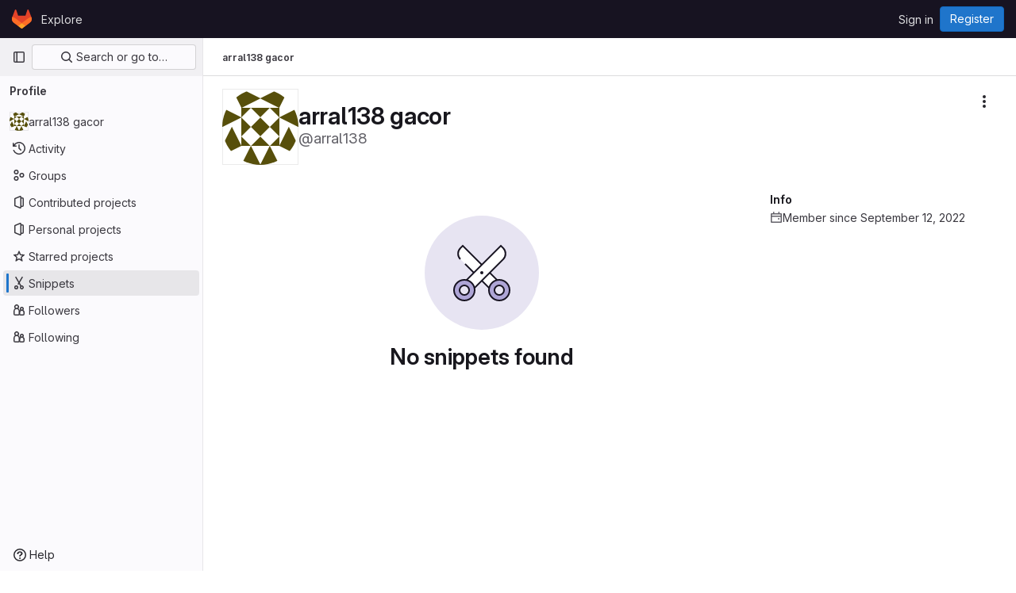

--- FILE ---
content_type: text/html; charset=utf-8
request_url: https://repo.getmonero.org/users/arral138/snippets
body_size: 6422
content:
<!DOCTYPE html>
<html class="gl-light ui-neutral with-top-bar with-header" lang="en">
<head prefix="og: http://ogp.me/ns#">
<meta charset="utf-8">
<meta content="IE=edge" http-equiv="X-UA-Compatible">
<meta content="width=device-width, initial-scale=1" name="viewport">
<title>arral138 gacor · GitLab</title>
<script>
//<![CDATA[
window.gon={};gon.api_version="v4";gon.default_avatar_url="https://repo.getmonero.org/assets/no_avatar-849f9c04a3a0d0cea2424ae97b27447dc64a7dbfae83c036c45b403392f0e8ba.png";gon.max_file_size=10;gon.asset_host=null;gon.webpack_public_path="/assets/webpack/";gon.relative_url_root="";gon.user_color_mode="gl-light";gon.user_color_scheme="white";gon.markdown_surround_selection=null;gon.markdown_automatic_lists=null;gon.math_rendering_limits_enabled=true;gon.recaptcha_api_server_url="https://www.recaptcha.net/recaptcha/api.js";gon.recaptcha_sitekey=null;gon.gitlab_url="https://repo.getmonero.org";gon.promo_url="https://about.gitlab.com";gon.forum_url="https://forum.gitlab.com";gon.docs_url="https://docs.gitlab.com";gon.revision="cd4c186e8bc";gon.feature_category="source_code_management";gon.gitlab_logo="/assets/gitlab_logo-2957169c8ef64c58616a1ac3f4fc626e8a35ce4eb3ed31bb0d873712f2a041a0.png";gon.secure=true;gon.sprite_icons="/assets/icons-aa2c8ddf99d22b77153ca2bb092a23889c12c597fc8b8de94b0f730eb53513f6.svg";gon.sprite_file_icons="/assets/file_icons/file_icons-88a95467170997d6a4052c781684c8250847147987090747773c1ee27c513c5f.svg";gon.emoji_sprites_css_path="/assets/emoji_sprites-bd26211944b9d072037ec97cb138f1a52cd03ef185cd38b8d1fcc963245199a1.css";gon.emoji_backend_version=4;gon.gridstack_css_path="/assets/lazy_bundles/gridstack-4cd1da7c8adb8553e78a4f5545a8ab57a46258e091e6ac0382e6de79bca5ea3c.css";gon.test_env=false;gon.disable_animations=false;gon.suggested_label_colors={"#cc338b":"Magenta-pink","#dc143c":"Crimson","#c21e56":"Rose red","#cd5b45":"Dark coral","#ed9121":"Carrot orange","#eee600":"Titanium yellow","#009966":"Green-cyan","#8fbc8f":"Dark sea green","#6699cc":"Blue-gray","#e6e6fa":"Lavender","#9400d3":"Dark violet","#330066":"Deep violet","#36454f":"Charcoal grey","#808080":"Gray"};gon.first_day_of_week=0;gon.time_display_relative=true;gon.time_display_format=0;gon.ee=true;gon.jh=false;gon.dot_com=false;gon.uf_error_prefix="UF";gon.pat_prefix="glpat-";gon.keyboard_shortcuts_enabled=true;gon.diagramsnet_url="https://embed.diagrams.net";gon.features={"vscodeWebIde":true,"uiForOrganizations":false,"organizationSwitching":false,"findAndReplace":false,"removeMonitorMetrics":true,"workItemsViewPreference":true,"workItemViewForIssues":true,"searchButtonTopRight":false,"mergeRequestDashboard":false,"newProjectCreationForm":false,"workItemsClientSideBoards":false,"glqlWorkItems":false,"duoChatDynamicDimension":true,"duoChatMultiThread":true,"advancedContextResolver":true,"vulnerabilityReportTypeScannerFilter":true,"profileTabsVue":false};gon.roadmap_epics_limit=1000;
//]]>
</script>






<link rel="stylesheet" href="/assets/application-2d41a6424a07717cdfc59340d1fd3200484026c592edea9a097119441657bb0d.css" />
<link rel="stylesheet" href="/assets/page_bundles/profile-aeb79a3d3f62f60c00d47cef8eb8663005acfed1951e974fa93f0cd9097529de.css" /><link rel="stylesheet" href="/assets/page_bundles/projects-80846bc4bdd46036586f0a20fdc1d14b080c3cabfcebf1f71b5e1cb019f70b56.css" /><link rel="stylesheet" href="/assets/page_bundles/commit_description-1e2cba4dda3c7b30dd84924809020c569f1308dea51520fe1dd5d4ce31403195.css" /><link rel="stylesheet" href="/assets/page_bundles/work_items-0bab65ad25644020e75fa90592713316a101e5859001cf80e99afce8d173eba4.css" /><link rel="stylesheet" href="/assets/page_bundles/notes_shared-3bb84b0aaad44aa5af4a1dd05713ec998273465ef28436cc7d1d1b97602c6bff.css" />
<link rel="stylesheet" href="/assets/application_utilities-f77f86f78d4146d4c2c821bc481cee77b897df284886ad189d8dcb1234cb9651.css" />
<link rel="stylesheet" href="/assets/tailwind-a2b7f5a7eb0fcc3b021fef8d949abb65ecca2da7d05f7a5a7d0307d389c81f58.css" />


<link rel="stylesheet" href="/assets/fonts-fae5d3f79948bd85f18b6513a025f863b19636e85b09a1492907eb4b1bb0557b.css" />
<link rel="stylesheet" href="/assets/highlight/themes/white-99cce4f4b362f6840d7134d4129668929fde49c4da11d6ebf17f99768adbd868.css" />


<link rel="preload" href="/assets/application_utilities-f77f86f78d4146d4c2c821bc481cee77b897df284886ad189d8dcb1234cb9651.css" as="style" type="text/css">
<link rel="preload" href="/assets/application-2d41a6424a07717cdfc59340d1fd3200484026c592edea9a097119441657bb0d.css" as="style" type="text/css">
<link rel="preload" href="/assets/highlight/themes/white-99cce4f4b362f6840d7134d4129668929fde49c4da11d6ebf17f99768adbd868.css" as="style" type="text/css">




<script src="/assets/webpack/runtime.25bfdfda.bundle.js" defer="defer"></script>
<script src="/assets/webpack/main.b27782aa.chunk.js" defer="defer"></script>
<script src="/assets/webpack/commons-pages.groups.analytics.dashboards-pages.groups.harbor.repositories-pages.groups.iteration_ca-8504ae95.98e6f929.chunk.js" defer="defer"></script>
<script src="/assets/webpack/commons-pages.search.show-super_sidebar.97112c09.chunk.js" defer="defer"></script>
<script src="/assets/webpack/super_sidebar.c266fcf5.chunk.js" defer="defer"></script>
<script src="/assets/webpack/commons-pages.dashboard.groups.index-pages.dashboard.projects-pages.explore.catalog-pages.organizati-666200b9.e72423b2.chunk.js" defer="defer"></script>
<script src="/assets/webpack/commons-pages.projects.snippets.edit-pages.projects.snippets.new-pages.projects.snippets.show-pages.-127061b5.bc8559f1.chunk.js" defer="defer"></script>
<script src="/assets/webpack/commons-pages.dashboard.groups.index-pages.dashboard.projects-pages.organizations.organizations.grou-db6125c3.a53b234b.chunk.js" defer="defer"></script>
<script src="/assets/webpack/commons-pages.organizations.organizations.activity-pages.users-pages.users.identity_verification.sho-dd6ea70c.63ee3a25.chunk.js" defer="defer"></script>
<script src="/assets/webpack/commons-pages.users-pages.users.identity_verification.show-pages.users.registrations_identity_verifi-ececb4a4.dc317118.chunk.js" defer="defer"></script>
<script src="/assets/webpack/pages.users.1f7b55a2.chunk.js" defer="defer"></script>

<meta content="object" property="og:type">
<meta content="GitLab" property="og:site_name">
<meta content="arral138 gacor · GitLab" property="og:title">
<meta content="GitLab Enterprise Edition" property="og:description">
<meta content="https://secure.gravatar.com/avatar/cc6fba037223faa1f1d3981d92c4ca43242b94efcf091f7bd973cdd6389ce15d?s=80&amp;d=identicon" property="og:image">
<meta content="64" property="og:image:width">
<meta content="64" property="og:image:height">
<meta content="https://repo.getmonero.org/users/arral138/snippets" property="og:url">
<meta content="summary" property="twitter:card">
<meta content="arral138 gacor · GitLab" property="twitter:title">
<meta content="GitLab Enterprise Edition" property="twitter:description">
<meta content="https://secure.gravatar.com/avatar/cc6fba037223faa1f1d3981d92c4ca43242b94efcf091f7bd973cdd6389ce15d?s=80&amp;d=identicon" property="twitter:image">

<meta name="csrf-param" content="authenticity_token" />
<meta name="csrf-token" content="vEEItKJzi_2oIAO-A24w0Jp64FqkgMhKuiOT0HhdjQwdBAhGMfDgMX356W_PCczzk6wIdYttFhe8t9I7mmjlAA" />
<meta name="csp-nonce" />
<meta name="action-cable-url" content="/-/cable" />
<link href="/-/manifest.json" rel="manifest">
<link rel="icon" type="image/png" href="/assets/favicon-72a2cad5025aa931d6ea56c3201d1f18e68a8cd39788c7c80d5b2b82aa5143ef.png" id="favicon" data-original-href="/assets/favicon-72a2cad5025aa931d6ea56c3201d1f18e68a8cd39788c7c80d5b2b82aa5143ef.png" />
<link rel="apple-touch-icon" type="image/x-icon" href="/assets/apple-touch-icon-b049d4bc0dd9626f31db825d61880737befc7835982586d015bded10b4435460.png" />
<link href="/search/opensearch.xml" rel="search" title="Search GitLab" type="application/opensearchdescription+xml">
<link rel="alternate" type="application/atom+xml" title="arral138 gacor activity" href="https://repo.getmonero.org/arral138.atom" />




<meta content="GitLab Enterprise Edition" name="description">
<meta content="#ececef" name="theme-color">
</head>

<body class="tab-width-8 gl-browser-chrome gl-platform-mac " data-page="users:snippets">
<div id="js-tooltips-container"></div>

<script>
//<![CDATA[
gl = window.gl || {};
gl.client = {"isChrome":true,"isMac":true};


//]]>
</script>


<header class="header-logged-out" data-testid="navbar">
<a class="gl-sr-only gl-accessibility" href="#content-body">Skip to content</a>
<div class="container-fluid">
<nav aria-label="Explore GitLab" class="header-logged-out-nav gl-flex gl-gap-3 gl-justify-between">
<div class="gl-flex gl-items-center gl-gap-1">
<span class="gl-sr-only">GitLab</span>
<a title="Homepage" id="logo" class="header-logged-out-logo has-tooltip" aria-label="Homepage" href="/"><svg aria-hidden="true" role="img" class="tanuki-logo" width="25" height="24" viewBox="0 0 25 24" fill="none" xmlns="http://www.w3.org/2000/svg">
  <path class="tanuki-shape tanuki" d="m24.507 9.5-.034-.09L21.082.562a.896.896 0 0 0-1.694.091l-2.29 7.01H7.825L5.535.653a.898.898 0 0 0-1.694-.09L.451 9.411.416 9.5a6.297 6.297 0 0 0 2.09 7.278l.012.01.03.022 5.16 3.867 2.56 1.935 1.554 1.176a1.051 1.051 0 0 0 1.268 0l1.555-1.176 2.56-1.935 5.197-3.89.014-.01A6.297 6.297 0 0 0 24.507 9.5Z"
        fill="#E24329"/>
  <path class="tanuki-shape right-cheek" d="m24.507 9.5-.034-.09a11.44 11.44 0 0 0-4.56 2.051l-7.447 5.632 4.742 3.584 5.197-3.89.014-.01A6.297 6.297 0 0 0 24.507 9.5Z"
        fill="#FC6D26"/>
  <path class="tanuki-shape chin" d="m7.707 20.677 2.56 1.935 1.555 1.176a1.051 1.051 0 0 0 1.268 0l1.555-1.176 2.56-1.935-4.743-3.584-4.755 3.584Z"
        fill="#FCA326"/>
  <path class="tanuki-shape left-cheek" d="M5.01 11.461a11.43 11.43 0 0 0-4.56-2.05L.416 9.5a6.297 6.297 0 0 0 2.09 7.278l.012.01.03.022 5.16 3.867 4.745-3.584-7.444-5.632Z"
        fill="#FC6D26"/>
</svg>

</a></div>
<ul class="gl-list-none gl-p-0 gl-m-0 gl-flex gl-gap-3 gl-items-center gl-grow">
<li class="header-logged-out-nav-item">
<a class="" href="/explore">Explore</a>
</li>
</ul>
<ul class="gl-list-none gl-p-0 gl-m-0 gl-flex gl-gap-3 gl-items-center gl-justify-end">
<li class="header-logged-out-nav-item">
<a href="/users/sign_in?redirect_to_referer=yes">Sign in</a>
</li>
<li class="header-logged-out-nav-item">
<a class="gl-button btn btn-md btn-confirm !gl-inline-flex" href="/users/sign_up"><span class="gl-button-text">
Register

</span>

</a></li>
</ul>
</nav>
</div>
</header>

<div class="layout-page page-with-super-sidebar">
<aside class="js-super-sidebar super-sidebar super-sidebar-loading" data-command-palette="{}" data-force-desktop-expanded-sidebar="true" data-is-saas="false" data-root-path="/" data-sidebar="{&quot;is_logged_in&quot;:false,&quot;context_switcher_links&quot;:[{&quot;title&quot;:&quot;Explore&quot;,&quot;link&quot;:&quot;/explore&quot;,&quot;icon&quot;:&quot;compass&quot;}],&quot;current_menu_items&quot;:[{&quot;id&quot;:&quot;overview_menu&quot;,&quot;title&quot;:&quot;arral138 gacor&quot;,&quot;avatar&quot;:&quot;https://secure.gravatar.com/avatar/cc6fba037223faa1f1d3981d92c4ca43242b94efcf091f7bd973cdd6389ce15d?s=80\u0026d=identicon&quot;,&quot;avatar_shape&quot;:&quot;circle&quot;,&quot;entity_id&quot;:3144835,&quot;link&quot;:&quot;/arral138&quot;,&quot;is_active&quot;:false,&quot;items&quot;:[],&quot;separated&quot;:false},{&quot;id&quot;:&quot;activity_menu&quot;,&quot;title&quot;:&quot;Activity&quot;,&quot;icon&quot;:&quot;history&quot;,&quot;avatar_shape&quot;:&quot;rect&quot;,&quot;link&quot;:&quot;/users/arral138/activity&quot;,&quot;is_active&quot;:false,&quot;items&quot;:[],&quot;separated&quot;:false},{&quot;id&quot;:&quot;groups_menu&quot;,&quot;title&quot;:&quot;Groups&quot;,&quot;icon&quot;:&quot;group&quot;,&quot;avatar_shape&quot;:&quot;rect&quot;,&quot;link&quot;:&quot;/users/arral138/groups&quot;,&quot;is_active&quot;:false,&quot;items&quot;:[],&quot;separated&quot;:false},{&quot;id&quot;:&quot;contributed_projects_menu&quot;,&quot;title&quot;:&quot;Contributed projects&quot;,&quot;icon&quot;:&quot;project&quot;,&quot;avatar_shape&quot;:&quot;rect&quot;,&quot;link&quot;:&quot;/users/arral138/contributed&quot;,&quot;is_active&quot;:false,&quot;items&quot;:[],&quot;separated&quot;:false},{&quot;id&quot;:&quot;personal_projects_menu&quot;,&quot;title&quot;:&quot;Personal projects&quot;,&quot;icon&quot;:&quot;project&quot;,&quot;avatar_shape&quot;:&quot;rect&quot;,&quot;link&quot;:&quot;/users/arral138/projects&quot;,&quot;is_active&quot;:false,&quot;items&quot;:[],&quot;separated&quot;:false},{&quot;id&quot;:&quot;starred_projects_menu&quot;,&quot;title&quot;:&quot;Starred projects&quot;,&quot;icon&quot;:&quot;star-o&quot;,&quot;avatar_shape&quot;:&quot;rect&quot;,&quot;link&quot;:&quot;/users/arral138/starred&quot;,&quot;is_active&quot;:false,&quot;items&quot;:[],&quot;separated&quot;:false},{&quot;id&quot;:&quot;snippets_menu&quot;,&quot;title&quot;:&quot;Snippets&quot;,&quot;icon&quot;:&quot;snippet&quot;,&quot;avatar_shape&quot;:&quot;rect&quot;,&quot;link&quot;:&quot;/users/arral138/snippets&quot;,&quot;is_active&quot;:true,&quot;items&quot;:[],&quot;separated&quot;:false},{&quot;id&quot;:&quot;followers_menu&quot;,&quot;title&quot;:&quot;Followers&quot;,&quot;icon&quot;:&quot;users&quot;,&quot;avatar_shape&quot;:&quot;rect&quot;,&quot;link&quot;:&quot;/users/arral138/followers&quot;,&quot;is_active&quot;:false,&quot;items&quot;:[],&quot;separated&quot;:false},{&quot;id&quot;:&quot;following_menu&quot;,&quot;title&quot;:&quot;Following&quot;,&quot;icon&quot;:&quot;users&quot;,&quot;avatar_shape&quot;:&quot;rect&quot;,&quot;link&quot;:&quot;/users/arral138/following&quot;,&quot;is_active&quot;:false,&quot;items&quot;:[],&quot;separated&quot;:false}],&quot;current_context_header&quot;:&quot;Profile&quot;,&quot;support_path&quot;:&quot;https://about.gitlab.com/get-help/&quot;,&quot;docs_path&quot;:&quot;/help/docs&quot;,&quot;display_whats_new&quot;:false,&quot;show_version_check&quot;:null,&quot;search&quot;:{&quot;search_path&quot;:&quot;/search&quot;,&quot;issues_path&quot;:&quot;/dashboard/issues&quot;,&quot;mr_path&quot;:&quot;/dashboard/merge_requests&quot;,&quot;autocomplete_path&quot;:&quot;/search/autocomplete&quot;,&quot;settings_path&quot;:&quot;/search/settings&quot;,&quot;search_context&quot;:{&quot;for_snippets&quot;:null}},&quot;panel_type&quot;:&quot;user_profile&quot;,&quot;shortcut_links&quot;:[{&quot;title&quot;:&quot;Snippets&quot;,&quot;href&quot;:&quot;/explore/snippets&quot;,&quot;css_class&quot;:&quot;dashboard-shortcuts-snippets&quot;},{&quot;title&quot;:&quot;Groups&quot;,&quot;href&quot;:&quot;/explore/groups&quot;,&quot;css_class&quot;:&quot;dashboard-shortcuts-groups&quot;},{&quot;title&quot;:&quot;Projects&quot;,&quot;href&quot;:&quot;/explore/projects/starred&quot;,&quot;css_class&quot;:&quot;dashboard-shortcuts-projects&quot;}],&quot;terms&quot;:null}"></aside>

<div class="content-wrapper">
<div class="broadcast-wrapper">




</div>
<div class="alert-wrapper alert-wrapper-top-space gl-flex gl-flex-col gl-gap-3 container-fluid container-limited">






















</div>
<div class="top-bar-fixed container-fluid" data-testid="top-bar">
<div class="top-bar-container gl-flex gl-items-center gl-gap-2">
<div class="gl-grow gl-basis-0 gl-flex gl-items-center gl-justify-start gl-gap-3">
<button class="gl-button btn btn-icon btn-md btn-default btn-default-tertiary js-super-sidebar-toggle-expand super-sidebar-toggle -gl-ml-3" aria-controls="super-sidebar" aria-expanded="false" aria-label="Primary navigation sidebar" type="button"><svg class="s16 gl-icon gl-button-icon " data-testid="sidebar-icon"><use href="/assets/icons-aa2c8ddf99d22b77153ca2bb092a23889c12c597fc8b8de94b0f730eb53513f6.svg#sidebar"></use></svg>

</button>
<script type="application/ld+json">
{"@context":"https://schema.org","@type":"BreadcrumbList","itemListElement":[{"@type":"ListItem","position":1,"name":"arral138 gacor","item":"https://repo.getmonero.org/users/arral138/snippets"}]}


</script>
<div data-testid="breadcrumb-links" id="js-vue-page-breadcrumbs-wrapper">
<div data-breadcrumbs-json="[{&quot;text&quot;:&quot;arral138 gacor&quot;,&quot;href&quot;:&quot;/users/arral138/snippets&quot;,&quot;avatarPath&quot;:null}]" id="js-vue-page-breadcrumbs"></div>
<div id="js-injected-page-breadcrumbs"></div>
</div>


</div>
<div class="gl-flex-none gl-flex gl-items-center gl-justify-center gl-gap-4">
<div id="js-work-item-feedback"></div>

<div id="js-advanced-search-modal"></div>

</div>
<div class="gl-basis-0 gl-flex gl-items-center gl-justify-end">

</div>
</div>
</div>

<div class=" ">
<main class="content" id="content-body" itemscope itemtype="http://schema.org/Person">
<div class="flash-container flash-container-page sticky" data-testid="flash-container">
<div id="js-global-alerts"></div>
</div>



<div class="container-fluid container-limited">
<div class="user-profile-header gl-flex gl-justify-between gl-flex-col md:gl-flex-row-reverse gl-my-5" data-testid="user-profile-header">
<div>
<div class="cover-controls gl-flex gl-gap-3 gl-mb-4 md:gl-justify-end md:gl-flex-row-reverse">
<div class="js-user-profile-actions" data-rss-subscription-path="/arral138.atom" data-user-id="3144835"></div>



</div>
</div>
<div class="gl-flex gl-flex-row gl-items-center gl-gap-x-5 gl-mt-2 sm:gl-mt-0">
<div class="user-image gl-relative gl-md-py-3">
<a target="_blank" rel="noopener noreferrer" title="View large avatar" href="https://secure.gravatar.com/avatar/cc6fba037223faa1f1d3981d92c4ca43242b94efcf091f7bd973cdd6389ce15d?s=1600&amp;d=identicon"><img srcset="https://secure.gravatar.com/avatar/cc6fba037223faa1f1d3981d92c4ca43242b94efcf091f7bd973cdd6389ce15d?s=384&amp;d=identicon 1x, https://secure.gravatar.com/avatar/cc6fba037223faa1f1d3981d92c4ca43242b94efcf091f7bd973cdd6389ce15d?s=384&amp;d=identicon 2x" alt="User profile picture" class="gl-avatar gl-avatar-s96  gl-avatar-circle" height="96" width="96" loading="lazy" itemprop="image" src="https://secure.gravatar.com/avatar/cc6fba037223faa1f1d3981d92c4ca43242b94efcf091f7bd973cdd6389ce15d?s=384&amp;d=identicon" />

</a></div>
<div>
<h1 class="gl-heading-1 gl-leading-1 gl-mr-2 !gl-my-0" itemprop="name">
arral138 gacor
</h1>
<div class="gl-text-size-h2 gl-text-subtle gl-font-normal gl-my-0">
@arral138
</div>
</div>
</div>
</div>
<div class="user-profile user-profile-with-sidebar">
<div class="user-profile-content">
<div data-action="snippets" data-endpoint="/users/arral138/snippets" id="js-legacy-tabs-container">
</div>

<div class="loading hide">
<div class="gl-spinner-container" role="status"><span aria-hidden class="gl-spinner gl-spinner-md gl-spinner-dark !gl-align-text-bottom"></span><span class="gl-sr-only !gl-absolute">Loading</span>
</div>
</div>
</div>
<div class="user-profile-sidebar">
<div class="profile-header gl-pb-5 gl-pt-3 gl-overflow-y-auto sm:gl-pr-4">
<div class="gl-align-top gl-text-left gl-max-w-80 gl-wrap-anywhere">
<div class="user-info">
<div class="gl-flex gl-gap-4 gl-flex-col">
<div data-root-url="https://repo.getmonero.org/" data-user-id="3144835" id="js-user-achievements"></div>
<div>
<h2 class="gl-text-base gl-mb-2 gl-mt-4">Info</h2>
<div class="gl-flex gl-gap-2 gl-mb-2">
<svg class="s16 gl-fill-icon-subtle gl-mt-1 flex-shrink-0" data-testid="calendar-icon"><use href="/assets/icons-aa2c8ddf99d22b77153ca2bb092a23889c12c597fc8b8de94b0f730eb53513f6.svg#calendar"></use></svg>
<span>Member since September 12, 2022</span>
</div>
</div>
</div>
</div>
</div>
</div>
</div>

</div>
</div>

</main>
</div>


</div>
</div>


<script>
//<![CDATA[
if ('loading' in HTMLImageElement.prototype) {
  document.querySelectorAll('img.lazy').forEach(img => {
    img.loading = 'lazy';
    let imgUrl = img.dataset.src;
    // Only adding width + height for avatars for now
    if (imgUrl.indexOf('/avatar/') > -1 && imgUrl.indexOf('?') === -1) {
      const targetWidth = img.getAttribute('width') || img.width;
      imgUrl += `?width=${targetWidth}`;
    }
    img.src = imgUrl;
    img.removeAttribute('data-src');
    img.classList.remove('lazy');
    img.classList.add('js-lazy-loaded');
    img.dataset.testid = 'js-lazy-loaded-content';
  });
}

//]]>
</script>
<script>
//<![CDATA[
gl = window.gl || {};
gl.experiments = {};


//]]>
</script>

<script defer src="https://static.cloudflareinsights.com/beacon.min.js/vcd15cbe7772f49c399c6a5babf22c1241717689176015" integrity="sha512-ZpsOmlRQV6y907TI0dKBHq9Md29nnaEIPlkf84rnaERnq6zvWvPUqr2ft8M1aS28oN72PdrCzSjY4U6VaAw1EQ==" data-cf-beacon='{"version":"2024.11.0","token":"c43e6620a7504e2e9d5af56dd95d11ca","r":1,"server_timing":{"name":{"cfCacheStatus":true,"cfEdge":true,"cfExtPri":true,"cfL4":true,"cfOrigin":true,"cfSpeedBrain":true},"location_startswith":null}}' crossorigin="anonymous"></script>
</body>
</html>
